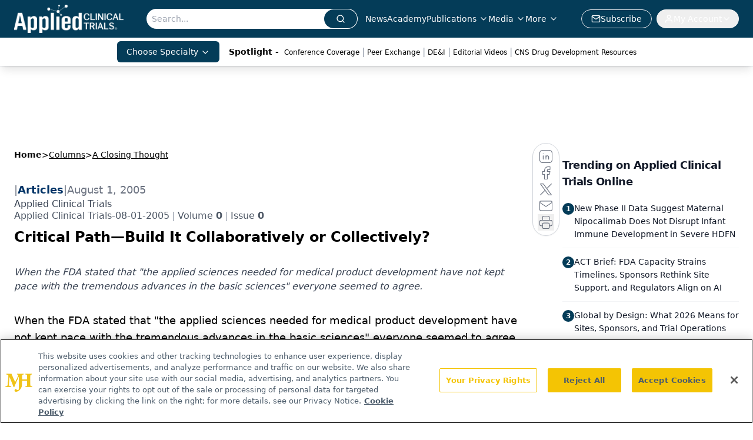

--- FILE ---
content_type: text/html; charset=utf-8
request_url: https://www.google.com/recaptcha/api2/aframe
body_size: 182
content:
<!DOCTYPE HTML><html><head><meta http-equiv="content-type" content="text/html; charset=UTF-8"></head><body><script nonce="mRe1Mfz4-mDcnvMyTOf6Hg">/** Anti-fraud and anti-abuse applications only. See google.com/recaptcha */ try{var clients={'sodar':'https://pagead2.googlesyndication.com/pagead/sodar?'};window.addEventListener("message",function(a){try{if(a.source===window.parent){var b=JSON.parse(a.data);var c=clients[b['id']];if(c){var d=document.createElement('img');d.src=c+b['params']+'&rc='+(localStorage.getItem("rc::a")?sessionStorage.getItem("rc::b"):"");window.document.body.appendChild(d);sessionStorage.setItem("rc::e",parseInt(sessionStorage.getItem("rc::e")||0)+1);localStorage.setItem("rc::h",'1769903637281');}}}catch(b){}});window.parent.postMessage("_grecaptcha_ready", "*");}catch(b){}</script></body></html>

--- FILE ---
content_type: application/javascript
request_url: https://api.lightboxcdn.com/z9gd/43372/www.appliedclinicaltrialsonline.com/jsonp/z?cb=1769903624371&dre=l&callback=jQuery1124038325601205286186_1769903624353&_=1769903624354
body_size: 1177
content:
jQuery1124038325601205286186_1769903624353({"dre":"l","response":"N4IgLgziBcCMDsA2AnMgDAZkQJgCyN3gBoQBzAUwHsZQBjSgOzAEsHymB9BgQwFtyYIAHKUATmAAWAAgCC.Uc1rcQJFvw4AvRgOgg55BUoD0Q8gHcOATTEBrFSFHlSzRh3oATHSADyACXuOzq48.[base64]","success":true});